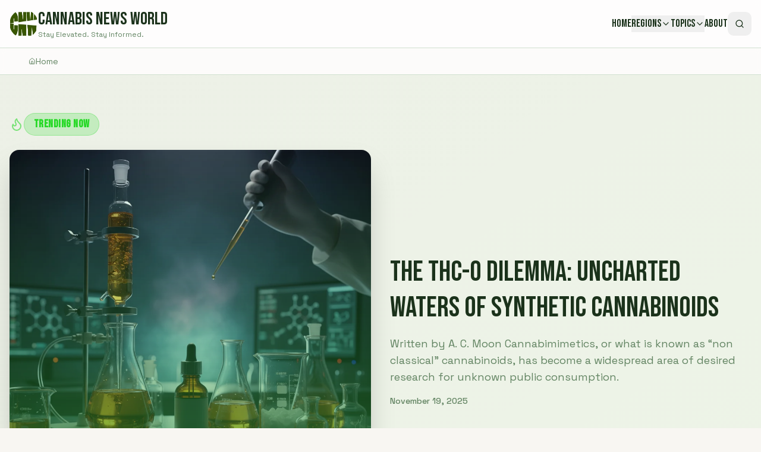

--- FILE ---
content_type: text/html; charset=utf-8
request_url: https://www.google.com/recaptcha/api2/aframe
body_size: 268
content:
<!DOCTYPE HTML><html><head><meta http-equiv="content-type" content="text/html; charset=UTF-8"></head><body><script nonce="SMd025UKWj02qGpsmZgpYA">/** Anti-fraud and anti-abuse applications only. See google.com/recaptcha */ try{var clients={'sodar':'https://pagead2.googlesyndication.com/pagead/sodar?'};window.addEventListener("message",function(a){try{if(a.source===window.parent){var b=JSON.parse(a.data);var c=clients[b['id']];if(c){var d=document.createElement('img');d.src=c+b['params']+'&rc='+(localStorage.getItem("rc::a")?sessionStorage.getItem("rc::b"):"");window.document.body.appendChild(d);sessionStorage.setItem("rc::e",parseInt(sessionStorage.getItem("rc::e")||0)+1);localStorage.setItem("rc::h",'1763575242020');}}}catch(b){}});window.parent.postMessage("_grecaptcha_ready", "*");}catch(b){}</script></body></html>